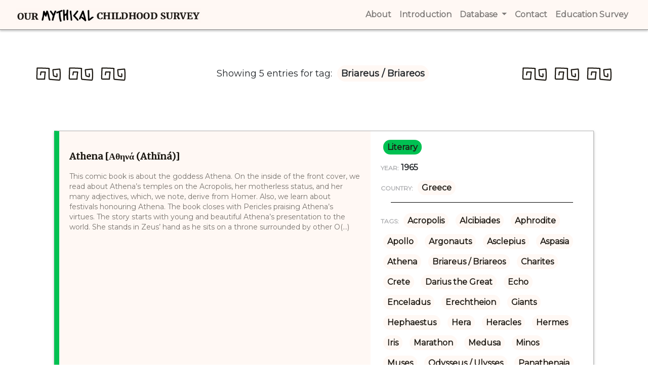

--- FILE ---
content_type: text/html
request_url: http://www.omc.obta.al.uw.edu.pl/myth-survey/tag/1658
body_size: 49776
content:
<!doctype html>
<html lang="en">
<head>
    <!-- Required meta tags -->
    <meta charset="utf-8">
    <meta name="viewport" content="width=device-width, initial-scale=1, shrink-to-fit=no">
    <meta name="keywords" content="Mythical Childhood Survey, Categories, Reaserchers, Creators, Titles">
    <meta name="author" content="Katarzyna Bazylczyk, Rafal Lempicki">
    <link rel="icon" href="/favicon.png">
    <!-- Bootstrap CSS -->
    <link rel="stylesheet" href="https://maxcdn.bootstrapcdn.com/bootstrap/4.0.0/css/bootstrap.min.css"
          integrity="sha384-Gn5384xqQ1aoWXA+058RXPxPg6fy4IWvTNh0E263XmFcJlSAwiGgFAW/dAiS6JXm" crossorigin="anonymous">
    <!-- slick CSS -->
    <link rel="stylesheet" type="text/css" href="/assets/css/slick.css"/>
    <link rel="stylesheet" type="text/css" href="/assets/css/slick-theme.css"/>
    <!-- jquery-ui CSS -->
    <link rel="stylesheet" type="text/css" href="/assets/jquery-ui/jquery-ui.min.css"/>
    <link rel="stylesheet" type="text/css" href="/assets/jquery-ui/jquery-ui.theme.min.css"/>
    <!-- Custom CSS -->
    <link rel="stylesheet" href="/assets/css/database.css">
        <link href="https://fonts.googleapis.com/css?family=Montserrat" rel="stylesheet">
    <link href="https://fonts.googleapis.com/css?family=Merriweather" rel="stylesheet">
    <link href="https://fonts.googleapis.com/icon?family=Material+Icons" rel="stylesheet">
    <title>Category:  |
 Our Mythical Childhood Survey</title>
    <!-- Global site tag (gtag.js) - Google Analytics -->
    <script async src="https://www.googletagmanager.com/gtag/js?id=UA-121902601-2"></script>
    <script>
        window.dataLayer = window.dataLayer || [];
        function gtag(){dataLayer.push(arguments);}
        gtag('js', new Date());

        gtag('config', 'UA-121902601-2');
    </script>
</head>
<body>
<a href="#" id="back-to-top" title="Back to top"><i class="material-icons">arrow_upward</i></a>
<header>
    <div class="menu">
        <div class="container">
            <nav class="navbar navbar-expand-lg navbar-light">
                <a class="navbar-brand d-none d-md-block" href="http://www.omc.obta.al.uw.edu.pl/myth-survey">
                    <img src="/assets/images/brand.png" alt="Our Mythical Childhood Survey" height="30">
                </a>
                <button class="navbar-toggler" type="button" data-toggle="collapse" data-target="#navbarSupportedContent" aria-controls="navbarSupportedContent" aria-expanded="false" aria-label="Toggle navigation">
                    <span class="navbar-toggler-icon"></span>
                </button>

                <div class="collapse navbar-collapse" id="navbarSupportedContent">
                    <ul class="navbar-nav ml-auto">
                        <li class="d-md-none"><a class="nav-link" href="http://www.omc.obta.al.uw.edu.pl/myth-survey"><strong>Home</strong> <span class="sr-only">(current)</span></a></li>
                        <li><a class="nav-link" href="http://www.omc.obta.al.uw.edu.pl/myth-survey/about"><strong>About</strong> <span class="sr-only">(current)</span></a></li>
                        <li><a class="nav-link" href="http://www.omc.obta.al.uw.edu.pl/myth-survey/introduction"><strong>Introduction</strong> <span class="sr-only">(current)</span></a></li>
                        <li class="nav-item dropdown">
                            <a class="nav-link dropdown-toggle" href="#" id="navbarDropdownMenuLink" data-toggle="dropdown" aria-haspopup="true" aria-expanded="false">
                                <strong>Database</strong>
                            </a>
                            <div class="dropdown-menu" aria-labelledby="navbarDropdownMenuLink">
                                <a class="dropdown-item" href="http://www.omc.obta.al.uw.edu.pl/myth-survey/database/categories">Categories</a>
                                <a class="dropdown-item" href="http://www.omc.obta.al.uw.edu.pl/myth-survey/database/creators">Creators</a>
                                <a class="dropdown-item" href="http://www.omc.obta.al.uw.edu.pl/myth-survey/database/titles">Titles</a>
                                <a class="dropdown-item" href="http://www.omc.obta.al.uw.edu.pl/myth-survey/database/countries">Countries</a>
                                <a class="dropdown-item" href="http://www.omc.obta.al.uw.edu.pl/myth-survey/database/years">Years</a>
                            </div>
                        </li>
                        <li><a class="nav-link" href="#"><strong>Contact</strong> <span class="sr-only">(current)</span></a></li>
                        <li><a class="nav-link" href="/education-survey"><strong>Education Survey</strong> <span class="sr-only">(current)</span></a></li>
                    </ul>
                </div>
            </nav>
        </div>
    </div>
</header>
    <div class="container">
        <div class="row nice-text">
            <div class="col-3">
                <img src="/assets/images/patterns/Div_1@1x.png" alt="Pattern">
                <img src="/assets/images/patterns/Div_1@1x.png" alt="Pattern">
                <img src="/assets/images/patterns/Div_1@1x.png" alt="Pattern">
            </div>
            <div class="col-6">
                                    <p class="show-header">Showing 5  entries for tag:
                                                <span class="show-box category-header">Briareus / Briareos</span>
                                            </p>
                            </div>
            <div class="col-3">
                <img src="/assets/images/patterns/Div_1@1x.png" alt="Pattern">
                <img src="/assets/images/patterns/Div_1@1x.png" alt="Pattern">
                <img src="/assets/images/patterns/Div_1@1x.png" alt="Pattern">
            </div>
        </div>
    </div>
<div class="container main-window">
            <div class="row">
            <div class="col"></div>
            <div class="col-10 database-entry border-literary">
                <div class="row">
                    <div class="col-7 entry-major">
                        <p class="entry-summary"></p>
                        <p class="entry-title"><a href="http://www.omc.obta.al.uw.edu.pl/myth-survey/item/203">Athena [Αθηνά (Athīná)]</a> </p>
                        <div class="entry-summary">
                            This comic book is
about the goddess Athena. On the inside of the front cover, we read about
Athena&rsquo;s temples on the Acropolis, her motherless status, and her many
adjectives, which, we note, derive from Homer. Also, we learn about festivals
honouring Athena. The book closes with Pericles praising Athena&rsquo;s
virtues.&nbsp;The story starts
with young and beautiful Athena&rsquo;s presentation to the world. She stands in
Zeus&rsquo; hand as he sits on a throne surrounded by other O(...)
                        </div>
                    </div>
                    <div class="col-5 entry-minor">
                        <p>
                            <a href="http://www.omc.obta.al.uw.edu.pl/myth-survey/category/literary" class="show-box category-literary">literary</a>
                        </p>
                                                    <p class="entry-year">
                                <span class="entry-details">YEAR:</span> 1965
                            </p>
                                                                        <p>
                            <span class="entry-details">COUNTRY:</span>
                                                            <a href="http://www.omc.obta.al.uw.edu.pl/myth-survey/country/29" class="tag-box category-header breaking">Greece</a>
                                                    </p>
                                                <hr>
                        <p class="entry-tags"><span class="entry-details">TAGS:</span>
                                                                                            <a href="http://www.omc.obta.al.uw.edu.pl/myth-survey/tag/503" class="tag-box category-header breaking">Acropolis</a>
                                                                                            <a href="http://www.omc.obta.al.uw.edu.pl/myth-survey/tag/687" class="tag-box category-header breaking">Alcibiades</a>
                                                                                            <a href="http://www.omc.obta.al.uw.edu.pl/myth-survey/tag/219" class="tag-box category-header breaking">Aphrodite</a>
                                                                                            <a href="http://www.omc.obta.al.uw.edu.pl/myth-survey/tag/102" class="tag-box category-header breaking">Apollo</a>
                                                                                            <a href="http://www.omc.obta.al.uw.edu.pl/myth-survey/tag/74" class="tag-box category-header breaking">Argonauts</a>
                                                                                            <a href="http://www.omc.obta.al.uw.edu.pl/myth-survey/tag/110" class="tag-box category-header breaking">Asclepius</a>
                                                                                            <a href="http://www.omc.obta.al.uw.edu.pl/myth-survey/tag/702" class="tag-box category-header breaking">Aspasia</a>
                                                                                            <a href="http://www.omc.obta.al.uw.edu.pl/myth-survey/tag/46" class="tag-box category-header breaking">Athena</a>
                                                                                            <a href="http://www.omc.obta.al.uw.edu.pl/myth-survey/tag/1658" class="tag-box category-header breaking">Briareus / Briareos</a>
                                                                                            <a href="http://www.omc.obta.al.uw.edu.pl/myth-survey/tag/764" class="tag-box category-header breaking">Charites</a>
                                                                                            <a href="http://www.omc.obta.al.uw.edu.pl/myth-survey/tag/268" class="tag-box category-header breaking">Crete</a>
                                                                                            <a href="http://www.omc.obta.al.uw.edu.pl/myth-survey/tag/1600" class="tag-box category-header breaking">Darius the Great</a>
                                                                                            <a href="http://www.omc.obta.al.uw.edu.pl/myth-survey/tag/767" class="tag-box category-header breaking">Echo</a>
                                                                                            <a href="http://www.omc.obta.al.uw.edu.pl/myth-survey/tag/763" class="tag-box category-header breaking">Enceladus</a>
                                                                                            <a href="http://www.omc.obta.al.uw.edu.pl/myth-survey/tag/776" class="tag-box category-header breaking">Erechtheion</a>
                                                                                            <a href="http://www.omc.obta.al.uw.edu.pl/myth-survey/tag/507" class="tag-box category-header breaking">Giants</a>
                                                                                            <a href="http://www.omc.obta.al.uw.edu.pl/myth-survey/tag/339" class="tag-box category-header breaking">Hephaestus</a>
                                                                                            <a href="http://www.omc.obta.al.uw.edu.pl/myth-survey/tag/30" class="tag-box category-header breaking">Hera</a>
                                                                                            <a href="http://www.omc.obta.al.uw.edu.pl/myth-survey/tag/63" class="tag-box category-header breaking">Heracles</a>
                                                                                            <a href="http://www.omc.obta.al.uw.edu.pl/myth-survey/tag/128" class="tag-box category-header breaking">Hermes</a>
                                                                                            <a href="http://www.omc.obta.al.uw.edu.pl/myth-survey/tag/692" class="tag-box category-header breaking">Iris</a>
                                                                                            <a href="http://www.omc.obta.al.uw.edu.pl/myth-survey/tag/598" class="tag-box category-header breaking">Marathon</a>
                                                                                            <a href="http://www.omc.obta.al.uw.edu.pl/myth-survey/tag/129" class="tag-box category-header breaking">Medusa</a>
                                                                                            <a href="http://www.omc.obta.al.uw.edu.pl/myth-survey/tag/266" class="tag-box category-header breaking">Minos</a>
                                                                                            <a href="http://www.omc.obta.al.uw.edu.pl/myth-survey/tag/414" class="tag-box category-header breaking">Muses</a>
                                                                                            <a href="http://www.omc.obta.al.uw.edu.pl/myth-survey/tag/142" class="tag-box category-header breaking">Odysseus / Ulysses</a>
                                                                                            <a href="http://www.omc.obta.al.uw.edu.pl/myth-survey/tag/775" class="tag-box category-header breaking">Panathenaia</a>
                                                                                            <a href="http://www.omc.obta.al.uw.edu.pl/myth-survey/tag/231" class="tag-box category-header breaking">Paris (Trojan Prince)</a>
                                                                                            <a href="http://www.omc.obta.al.uw.edu.pl/myth-survey/tag/708" class="tag-box category-header breaking">Parthenon</a>
                                                                                            <a href="http://www.omc.obta.al.uw.edu.pl/myth-survey/tag/190" class="tag-box category-header breaking">Pericles</a>
                                                                                            <a href="http://www.omc.obta.al.uw.edu.pl/myth-survey/tag/130" class="tag-box category-header breaking">Perseus</a>
                                                                                            <a href="http://www.omc.obta.al.uw.edu.pl/myth-survey/tag/57" class="tag-box category-header breaking">Persians</a>
                                                                                            <a href="http://www.omc.obta.al.uw.edu.pl/myth-survey/tag/705" class="tag-box category-header breaking">Pheidias / Phidias</a>
                                                                                            <a href="http://www.omc.obta.al.uw.edu.pl/myth-survey/tag/43" class="tag-box category-header breaking">Poseidon</a>
                                                                                            <a href="http://www.omc.obta.al.uw.edu.pl/myth-survey/tag/329" class="tag-box category-header breaking">Sisyphus</a>
                                                                                            <a href="http://www.omc.obta.al.uw.edu.pl/myth-survey/tag/144" class="tag-box category-header breaking">Socrates</a>
                                                                                            <a href="http://www.omc.obta.al.uw.edu.pl/myth-survey/tag/663" class="tag-box category-header breaking">Solon</a>
                                                                                            <a href="http://www.omc.obta.al.uw.edu.pl/myth-survey/tag/317" class="tag-box category-header breaking">Sophocles</a>
                                                                                            <a href="http://www.omc.obta.al.uw.edu.pl/myth-survey/tag/765" class="tag-box category-header breaking">Tartarus</a>
                                                                                            <a href="http://www.omc.obta.al.uw.edu.pl/myth-survey/tag/269" class="tag-box category-header breaking">Theseus</a>
                                                                                            <a href="http://www.omc.obta.al.uw.edu.pl/myth-survey/tag/587" class="tag-box category-header breaking">Tiresias</a>
                                                                                            <a href="http://www.omc.obta.al.uw.edu.pl/myth-survey/tag/244" class="tag-box category-header breaking">Trojan War</a>
                                                                                            <a href="http://www.omc.obta.al.uw.edu.pl/myth-survey/tag/292" class="tag-box category-header breaking">Typhon / Typhoeus / Typhaon</a>
                                                                                            <a href="http://www.omc.obta.al.uw.edu.pl/myth-survey/tag/4" class="tag-box category-header breaking">Zeus</a>
                                                    </p>
                    </div>
                </div>
            </div>
            <div class="col"></div>
        </div>
                    <div class="row">
            <div class="col"></div>
            <div class="col-10 database-entry border-literary">
                <div class="row">
                    <div class="col-7 entry-major">
                        <p class="entry-summary">Anatol’ Viartsinski </p>
                        <p class="entry-title"><a href="http://www.omc.obta.al.uw.edu.pl/myth-survey/item/729">Hephaestus – the Friend of Prometheus [Гефест – друг Праметэя (Hefest – druh Prametėia)]</a> </p>
                        <div class="entry-summary">
                            The story begins with a poetic prologue where Prometheus briefly gives answers to some questions and tells his story: &ldquo;While the audience is getting into the mood for the performance, while the lights are fading out and the tableau curtains are being slowly drawn apart (this time they are drawn apart all too slowly), the dialogue starts, a question followed by the answer. The questions are asked by our time, by our contemporaries, by ourselves; they come from somewhere near, this side of t(...)
                        </div>
                    </div>
                    <div class="col-5 entry-minor">
                        <p>
                            <a href="http://www.omc.obta.al.uw.edu.pl/myth-survey/category/literary" class="show-box category-literary">literary</a>
                        </p>
                                                    <p class="entry-year">
                                <span class="entry-details">YEAR:</span> 1983
                            </p>
                                                                        <p>
                            <span class="entry-details">COUNTRY:</span>
                                                            <a href="http://www.omc.obta.al.uw.edu.pl/myth-survey/country/24" class="tag-box category-header breaking">Belarusian Soviet Socialist Republic</a>
                                                            <a href="http://www.omc.obta.al.uw.edu.pl/myth-survey/country/23" class="tag-box category-header breaking">Union of Soviet Socialist Republics (USSR)</a>
                                                    </p>
                                                <hr>
                        <p class="entry-tags"><span class="entry-details">TAGS:</span>
                                                                                            <a href="http://www.omc.obta.al.uw.edu.pl/myth-survey/tag/219" class="tag-box category-header breaking">Aphrodite</a>
                                                                                            <a href="http://www.omc.obta.al.uw.edu.pl/myth-survey/tag/1657" class="tag-box category-header breaking">Bacchantes</a>
                                                                                            <a href="http://www.omc.obta.al.uw.edu.pl/myth-survey/tag/1658" class="tag-box category-header breaking">Briareus / Briareos</a>
                                                                                            <a href="http://www.omc.obta.al.uw.edu.pl/myth-survey/tag/5" class="tag-box category-header breaking">Dionysus / Dionysos</a>
                                                                                            <a href="http://www.omc.obta.al.uw.edu.pl/myth-survey/tag/339" class="tag-box category-header breaking">Hephaestus</a>
                                                                                            <a href="http://www.omc.obta.al.uw.edu.pl/myth-survey/tag/128" class="tag-box category-header breaking">Hermes</a>
                                                                                            <a href="http://www.omc.obta.al.uw.edu.pl/myth-survey/tag/1659" class="tag-box category-header breaking">Oceanides</a>
                                                                                            <a href="http://www.omc.obta.al.uw.edu.pl/myth-survey/tag/159" class="tag-box category-header breaking">Prometheus</a>
                                                                                            <a href="http://www.omc.obta.al.uw.edu.pl/myth-survey/tag/27" class="tag-box category-header breaking">Satyr(s)</a>
                                                                                            <a href="http://www.omc.obta.al.uw.edu.pl/myth-survey/tag/381" class="tag-box category-header breaking">Themis</a>
                                                                                            <a href="http://www.omc.obta.al.uw.edu.pl/myth-survey/tag/4" class="tag-box category-header breaking">Zeus</a>
                                                    </p>
                    </div>
                </div>
            </div>
            <div class="col"></div>
        </div>
                    <div class="row">
            <div class="col"></div>
            <div class="col-10 database-entry border-literary">
                <div class="row">
                    <div class="col-7 entry-major">
                        <p class="entry-summary">John Harris , Mark  Todd </p>
                        <p class="entry-title"><a href="http://www.omc.obta.al.uw.edu.pl/myth-survey/item/1019">My Monster Notebook</a> </p>
                        <div class="entry-summary">
                            My Monster Notebook is a picture book that gives information about several mythological monsters: Echidna, Orthrus and Geryon, Briareus, Ethon, Argus, Lamia and Keto, the Teuemessian Fox, Hecate, Typhon, Erinyes, Proteus, Cacus, Circe, Triton (and the tritons), Graeae, Nereids, Talos, Python, and Ladon. It is formatted like a young teenager&rsquo;s exercise book for a class project on Monsters, and uses trompe-l&rsquo;oeil, collage and sketches to present the material. On the inside cover is a n(...)
                        </div>
                    </div>
                    <div class="col-5 entry-minor">
                        <p>
                            <a href="http://www.omc.obta.al.uw.edu.pl/myth-survey/category/literary" class="show-box category-literary">literary</a>
                        </p>
                                                    <p class="entry-year">
                                <span class="entry-details">YEAR:</span> 2011
                            </p>
                                                                        <p>
                            <span class="entry-details">COUNTRY:</span>
                                                            <a href="http://www.omc.obta.al.uw.edu.pl/myth-survey/country/12" class="tag-box category-header breaking">United States of America</a>
                                                    </p>
                                                <hr>
                        <p class="entry-tags"><span class="entry-details">TAGS:</span>
                                                                                            <a href="http://www.omc.obta.al.uw.edu.pl/myth-survey/tag/1833" class="tag-box category-header breaking">Aethon / Ethon (Eagle)</a>
                                                                                            <a href="http://www.omc.obta.al.uw.edu.pl/myth-survey/tag/1435" class="tag-box category-header breaking">Argos / Argus Panoptes (Giant)</a>
                                                                                            <a href="http://www.omc.obta.al.uw.edu.pl/myth-survey/tag/1658" class="tag-box category-header breaking">Briareus / Briareos</a>
                                                                                            <a href="http://www.omc.obta.al.uw.edu.pl/myth-survey/tag/1009" class="tag-box category-header breaking">Cacus</a>
                                                                                            <a href="http://www.omc.obta.al.uw.edu.pl/myth-survey/tag/1626" class="tag-box category-header breaking">Ceto</a>
                                                                                            <a href="http://www.omc.obta.al.uw.edu.pl/myth-survey/tag/138" class="tag-box category-header breaking">Circe</a>
                                                                                            <a href="http://www.omc.obta.al.uw.edu.pl/myth-survey/tag/874" class="tag-box category-header breaking">Echidna</a>
                                                                                            <a href="http://www.omc.obta.al.uw.edu.pl/myth-survey/tag/717" class="tag-box category-header breaking">Erinyes</a>
                                                                                            <a href="http://www.omc.obta.al.uw.edu.pl/myth-survey/tag/855" class="tag-box category-header breaking">Geryon</a>
                                                                                            <a href="http://www.omc.obta.al.uw.edu.pl/myth-survey/tag/127" class="tag-box category-header breaking">Graeae / Graiai</a>
                                                                                            <a href="http://www.omc.obta.al.uw.edu.pl/myth-survey/tag/271" class="tag-box category-header breaking">Hecate</a>
                                                                                            <a href="http://www.omc.obta.al.uw.edu.pl/myth-survey/tag/63" class="tag-box category-header breaking">Heracles</a>
                                                                                            <a href="http://www.omc.obta.al.uw.edu.pl/myth-survey/tag/75" class="tag-box category-header breaking">Jason</a>
                                                                                            <a href="http://www.omc.obta.al.uw.edu.pl/myth-survey/tag/1014" class="tag-box category-header breaking">Ladon</a>
                                                                                            <a href="http://www.omc.obta.al.uw.edu.pl/myth-survey/tag/549" class="tag-box category-header breaking">Lamia</a>
                                                                                            <a href="http://www.omc.obta.al.uw.edu.pl/myth-survey/tag/1620" class="tag-box category-header breaking">Nereid(s)</a>
                                                                                            <a href="http://www.omc.obta.al.uw.edu.pl/myth-survey/tag/142" class="tag-box category-header breaking">Odysseus / Ulysses</a>
                                                                                            <a href="http://www.omc.obta.al.uw.edu.pl/myth-survey/tag/750" class="tag-box category-header breaking">Orthrus</a>
                                                                                            <a href="http://www.omc.obta.al.uw.edu.pl/myth-survey/tag/43" class="tag-box category-header breaking">Poseidon</a>
                                                                                            <a href="http://www.omc.obta.al.uw.edu.pl/myth-survey/tag/1469" class="tag-box category-header breaking">Proteus</a>
                                                                                            <a href="http://www.omc.obta.al.uw.edu.pl/myth-survey/tag/1608" class="tag-box category-header breaking">Python</a>
                                                                                            <a href="http://www.omc.obta.al.uw.edu.pl/myth-survey/tag/625" class="tag-box category-header breaking">Talos (Automaton)</a>
                                                                                            <a href="http://www.omc.obta.al.uw.edu.pl/myth-survey/tag/1389" class="tag-box category-header breaking">Teumessian Fox</a>
                                                                                            <a href="http://www.omc.obta.al.uw.edu.pl/myth-survey/tag/652" class="tag-box category-header breaking">Triton</a>
                                                                                            <a href="http://www.omc.obta.al.uw.edu.pl/myth-survey/tag/292" class="tag-box category-header breaking">Typhon / Typhoeus / Typhaon</a>
                                                                                            <a href="http://www.omc.obta.al.uw.edu.pl/myth-survey/tag/4" class="tag-box category-header breaking">Zeus</a>
                                                    </p>
                    </div>
                </div>
            </div>
            <div class="col"></div>
        </div>
                    <div class="row">
            <div class="col"></div>
            <div class="col-10 database-entry border-literary">
                <div class="row">
                    <div class="col-7 entry-major">
                        <p class="entry-summary">Craig Phillips, Tracey West</p>
                        <p class="entry-title"><a href="http://www.omc.obta.al.uw.edu.pl/myth-survey/item/1374">Zeus and the Dreadful Dragon (Heroes in Training, 15)</a> </p>
                        <div class="entry-summary">
                            This is the fifteenth book in the Heroes in Training series (see Zeus and the thunderbolt of doom). In this installment, we finally arrive at the great battle between the 10 year olds Olympians and king Cronus and his army of Cronies.At the beginning of the story, the Olympians are on their way to mount Olympus, fearing the coming battle. Ron, the mortal hero, and Pegasus help them scan the land and locate the enemy&rsquo;s army. Zeus, the leader of the group, does not have any tangible plan yet(...)
                        </div>
                    </div>
                    <div class="col-5 entry-minor">
                        <p>
                            <a href="http://www.omc.obta.al.uw.edu.pl/myth-survey/category/literary" class="show-box category-literary">literary</a>
                        </p>
                                                    <p class="entry-year">
                                <span class="entry-details">YEAR:</span> 2018
                            </p>
                                                                        <p>
                            <span class="entry-details">COUNTRY:</span>
                                                            <a href="http://www.omc.obta.al.uw.edu.pl/myth-survey/country/12" class="tag-box category-header breaking">United States of America</a>
                                                    </p>
                                                <hr>
                        <p class="entry-tags"><span class="entry-details">TAGS:</span>
                                                                                            <a href="http://www.omc.obta.al.uw.edu.pl/myth-survey/tag/102" class="tag-box category-header breaking">Apollo</a>
                                                                                            <a href="http://www.omc.obta.al.uw.edu.pl/myth-survey/tag/46" class="tag-box category-header breaking">Athena</a>
                                                                                            <a href="http://www.omc.obta.al.uw.edu.pl/myth-survey/tag/123" class="tag-box category-header breaking">Atlas</a>
                                                                                            <a href="http://www.omc.obta.al.uw.edu.pl/myth-survey/tag/321" class="tag-box category-header breaking">Bellerophon</a>
                                                                                            <a href="http://www.omc.obta.al.uw.edu.pl/myth-survey/tag/1658" class="tag-box category-header breaking">Briareus / Briareos</a>
                                                                                            <a href="http://www.omc.obta.al.uw.edu.pl/myth-survey/tag/1045" class="tag-box category-header breaking">Chronos</a>
                                                                                            <a href="http://www.omc.obta.al.uw.edu.pl/myth-survey/tag/1984" class="tag-box category-header breaking">Cottus</a>
                                                                                            <a href="http://www.omc.obta.al.uw.edu.pl/myth-survey/tag/156" class="tag-box category-header breaking">Demeter</a>
                                                                                            <a href="http://www.omc.obta.al.uw.edu.pl/myth-survey/tag/5" class="tag-box category-header breaking">Dionysus / Dionysos</a>
                                                                                            <a href="http://www.omc.obta.al.uw.edu.pl/myth-survey/tag/378" class="tag-box category-header breaking">Eris</a>
                                                                                            <a href="http://www.omc.obta.al.uw.edu.pl/myth-survey/tag/284" class="tag-box category-header breaking">Gaia / Gaea</a>
                                                                                            <a href="http://www.omc.obta.al.uw.edu.pl/myth-survey/tag/311" class="tag-box category-header breaking">Gyges</a>
                                                                                            <a href="http://www.omc.obta.al.uw.edu.pl/myth-survey/tag/29" class="tag-box category-header breaking">Hades</a>
                                                                                            <a href="http://www.omc.obta.al.uw.edu.pl/myth-survey/tag/30" class="tag-box category-header breaking">Hera</a>
                                                                                            <a href="http://www.omc.obta.al.uw.edu.pl/myth-survey/tag/128" class="tag-box category-header breaking">Hermes</a>
                                                                                            <a href="http://www.omc.obta.al.uw.edu.pl/myth-survey/tag/286" class="tag-box category-header breaking">Hestia</a>
                                                                                            <a href="http://www.omc.obta.al.uw.edu.pl/myth-survey/tag/1290" class="tag-box category-header breaking">Hyperion</a>
                                                                                            <a href="http://www.omc.obta.al.uw.edu.pl/myth-survey/tag/1289" class="tag-box category-header breaking">Mnemosyne</a>
                                                                                            <a href="http://www.omc.obta.al.uw.edu.pl/myth-survey/tag/490" class="tag-box category-header breaking">Oracles</a>
                                                                                            <a href="http://www.omc.obta.al.uw.edu.pl/myth-survey/tag/13" class="tag-box category-header breaking">Pegasus</a>
                                                                                            <a href="http://www.omc.obta.al.uw.edu.pl/myth-survey/tag/43" class="tag-box category-header breaking">Poseidon</a>
                                                                                            <a href="http://www.omc.obta.al.uw.edu.pl/myth-survey/tag/290" class="tag-box category-header breaking">Rhea</a>
                                                                                            <a href="http://www.omc.obta.al.uw.edu.pl/myth-survey/tag/292" class="tag-box category-header breaking">Typhon / Typhoeus / Typhaon</a>
                                                                                            <a href="http://www.omc.obta.al.uw.edu.pl/myth-survey/tag/4" class="tag-box category-header breaking">Zeus</a>
                                                    </p>
                    </div>
                </div>
            </div>
            <div class="col"></div>
        </div>
                    <div class="row">
            <div class="col"></div>
            <div class="col-10 database-entry border-literary">
                <div class="row">
                    <div class="col-7 entry-major">
                        <p class="entry-summary">Nicolas Duffaut, Hélène Montardre </p>
                        <p class="entry-title"><a href="http://www.omc.obta.al.uw.edu.pl/myth-survey/item/1232">Zeus, King of the Gods [Zeus le roi des dieux]</a> </p>
                        <div class="entry-summary">
                            In the mountains on the island of Crete, in a secret clearing, nymphs live, sing, dance, and play undisturbed. A young boy called Zeus plays and runs in the hills trying to catch Amalthea, a goat with horns full of ambrosia. Zeus grows up and asks nymphs about his parents. At first, they speak only about his mother Rhea, but later they tell him about his father, Kronos, who, trying to prevent a prophecy, devours his children. Zeus was saved by Rhea, who gave birth to him on Crete and, to save hi(...)
                        </div>
                    </div>
                    <div class="col-5 entry-minor">
                        <p>
                            <a href="http://www.omc.obta.al.uw.edu.pl/myth-survey/category/literary" class="show-box category-literary">literary</a>
                        </p>
                                                    <p class="entry-year">
                                <span class="entry-details">YEAR:</span> 2013
                            </p>
                                                                        <p>
                            <span class="entry-details">COUNTRY:</span>
                                                            <a href="http://www.omc.obta.al.uw.edu.pl/myth-survey/country/34" class="tag-box category-header breaking">France</a>
                                                    </p>
                                                <hr>
                        <p class="entry-tags"><span class="entry-details">TAGS:</span>
                                                                                            <a href="http://www.omc.obta.al.uw.edu.pl/myth-survey/tag/278" class="tag-box category-header breaking">Amalthea</a>
                                                                                            <a href="http://www.omc.obta.al.uw.edu.pl/myth-survey/tag/219" class="tag-box category-header breaking">Aphrodite</a>
                                                                                            <a href="http://www.omc.obta.al.uw.edu.pl/myth-survey/tag/102" class="tag-box category-header breaking">Apollo</a>
                                                                                            <a href="http://www.omc.obta.al.uw.edu.pl/myth-survey/tag/1658" class="tag-box category-header breaking">Briareus / Briareos</a>
                                                                                            <a href="http://www.omc.obta.al.uw.edu.pl/myth-survey/tag/1984" class="tag-box category-header breaking">Cottus</a>
                                                                                            <a href="http://www.omc.obta.al.uw.edu.pl/myth-survey/tag/780" class="tag-box category-header breaking">Cronus / Kronos</a>
                                                                                            <a href="http://www.omc.obta.al.uw.edu.pl/myth-survey/tag/139" class="tag-box category-header breaking">Cyclops / Cyclopes</a>
                                                                                            <a href="http://www.omc.obta.al.uw.edu.pl/myth-survey/tag/156" class="tag-box category-header breaking">Demeter</a>
                                                                                            <a href="http://www.omc.obta.al.uw.edu.pl/myth-survey/tag/284" class="tag-box category-header breaking">Gaia / Gaea</a>
                                                                                            <a href="http://www.omc.obta.al.uw.edu.pl/myth-survey/tag/311" class="tag-box category-header breaking">Gyges</a>
                                                                                            <a href="http://www.omc.obta.al.uw.edu.pl/myth-survey/tag/29" class="tag-box category-header breaking">Hades</a>
                                                                                            <a href="http://www.omc.obta.al.uw.edu.pl/myth-survey/tag/271" class="tag-box category-header breaking">Hecate</a>
                                                                                            <a href="http://www.omc.obta.al.uw.edu.pl/myth-survey/tag/285" class="tag-box category-header breaking">Hecatoncheires / Hundred-Handed</a>
                                                                                            <a href="http://www.omc.obta.al.uw.edu.pl/myth-survey/tag/30" class="tag-box category-header breaking">Hera</a>
                                                                                            <a href="http://www.omc.obta.al.uw.edu.pl/myth-survey/tag/286" class="tag-box category-header breaking">Hestia</a>
                                                                                            <a href="http://www.omc.obta.al.uw.edu.pl/myth-survey/tag/69" class="tag-box category-header breaking">Olympus</a>
                                                                                            <a href="http://www.omc.obta.al.uw.edu.pl/myth-survey/tag/77" class="tag-box category-header breaking">Orpheus</a>
                                                                                            <a href="http://www.omc.obta.al.uw.edu.pl/myth-survey/tag/43" class="tag-box category-header breaking">Poseidon</a>
                                                                                            <a href="http://www.omc.obta.al.uw.edu.pl/myth-survey/tag/290" class="tag-box category-header breaking">Rhea</a>
                                                                                            <a href="http://www.omc.obta.al.uw.edu.pl/myth-survey/tag/133" class="tag-box category-header breaking">Titans</a>
                                                                                            <a href="http://www.omc.obta.al.uw.edu.pl/myth-survey/tag/292" class="tag-box category-header breaking">Typhon / Typhoeus / Typhaon</a>
                                                                                            <a href="http://www.omc.obta.al.uw.edu.pl/myth-survey/tag/4" class="tag-box category-header breaking">Zeus</a>
                                                    </p>
                    </div>
                </div>
            </div>
            <div class="col"></div>
        </div>
            </div>
<footer>
    <div class="container">
        <div class="row">
            <div class="col d-none d-md-block">
                <p class="footer-grey">Content</p>
                <p class="footer-text">
                    <a href="http://www.omc.obta.al.uw.edu.pl/myth-survey/about">About</a> <br>
                    <a href="http://www.omc.obta.al.uw.edu.pl/myth-survey/introduction">Introduction</a><br>
                    <a href="http://www.omc.obta.al.uw.edu.pl/education-survey" target="_blank">OMC Education Survey</a><br>
                    <a href="#">Cookie policy</a>
                </p>
            </div>
            <div class="col d-none d-md-block">
                <p class="footer-grey">Database</p>
                <p class="footer-text">
                    <a href="#">Categories</a><br>
                    <a href="#">Creators</a><br>
                    <a href="#">Titles</a><br>
                    <a href="#">Countries</a><br>
                    <a href="#">Years</a>
                </p>
            </div>
            <div class="col-sm-6 d-md-none">
                <p class="footer-grey">Content</p>
                <p class="footer-text">
                    <a href="http://www.omc.obta.al.uw.edu.pl/myth-survey/about">About</a> <br>
                    <a href="http://www.omc.obta.al.uw.edu.pl/myth-survey/introduction">Introduction</a><br>
                    <a href="#">OMC Education Survey</a>
                    <a href="#">Categories</a><br>
                    <a href="#">Creators</a><br>
                    <a href="#">Titles</a><br>
                    <a href="#">Countries</a><br>
                    <a href="#">Years</a>
                </p>
            </div>

            <div class="col-sm-6 col-lg-5">
                <p class="footer-grey">Institutions Involved</p>
                <p class="footer-text">
                    <img src="/assets/images/logotypes/UE_footer_inv.png" alt="UE Logo" height="50">
                    <img src="/assets/images/logotypes/ERC_footer_inv.png" alt="ERC Logo" height="50">
                    <img src="/assets/images/logotypes/UW_footer_inv.png" alt="UW Logo" height="50">
                    <img src="/assets/images/logotypes/AL_footer_inv.png" alt="AL Logo" height="50">
                    <img src="/assets/images/logotypes/OBTA_footer_inv.png" alt="OBTA Logo" height="50">
                    <img src="/assets/images/logotypes/BIU_footer_inv.png" alt="BIU Logo" height="50">
                    <img src="/assets/images/logotypes/UNE_footer_inv.png" alt="UNE Logo" height="50">
                    <img src="/assets/images/logotypes/url_footer.png" alt="UOR Logo" height="50">
                    <img src="/assets/images/logotypes/UOY_footer_inv.png" alt="UOY Logo" height="50">
                </p>
            </div>
            <div class="col-md-12 col-lg omc-footer">
                <p><img src="/assets/images/small-brand.png" alt="small-brand" height="20"> </p>
                <p><a href="http://www.twitter.com/OMChildhood" rel="nofollow" target="_blank">
                        <img src="/assets/images/logotypes/Twitter_Icon_White@2x.png" alt="Twitter Logo" height="24" class="footer-img">
                    </a>
                    <a href="http://www.facebook.com/OurMythicalChildhood" rel="nofollow" target="_blank">
                        <img src="/assets/images/logotypes/Facebook_Icon_White@2x.png" alt="Facebook Logo" height="24" class="footer-img">
                    </a>
                    <a href="http://www.instagram.com/OMChildhood" rel="nofollow" target="_blank">
                        <img src="/assets/images/logotypes/Instagram_Icon_White@2x.png" alt="Instagram Logo" height="24" class="footer-img">
                    </a>
                    <a href="http://www.youtube.com/channel/UC6zvu9EXsI0gK5rSvgnQseQ" rel="nofollow" target="_blank">
                        <img src="/assets/images/logotypes/Youtube_Icon_White@2x.png" alt="Youtube Logo" height="20" class="footer-img">
                    </a>
                    <a href="mailto:omcsurvey@al.uw.edu.pl" rel="nofollow" target="_blank">
                        <img src="/assets/images/logotypes/Mail_Icon_White@2x.png" alt="Mail Logo" height="20" class="footer-img">
                    </a>
                </p>
                <p class="footer-text">
                    <span class="footer-grey">Copyright © 2026 OBTA</span>
                </p>
            </div>
        </div>
    </div>
</footer>


<!-- Optional JavaScript -->
<!-- jQuery first, then Popper.js, then Bootstrap JS -->
<script src="https://ajax.googleapis.com/ajax/libs/jquery/3.3.1/jquery.min.js"></script>
<script src="https://cdnjs.cloudflare.com/ajax/libs/popper.js/1.12.9/umd/popper.min.js"
        integrity="sha384-ApNbgh9B+Y1QKtv3Rn7W3mgPxhU9K/ScQsAP7hUibX39j7fakFPskvXusvfa0b4Q" crossorigin="anonymous"></script>
<script src="https://maxcdn.bootstrapcdn.com/bootstrap/4.0.0/js/bootstrap.min.js"
        integrity="sha384-JZR6Spejh4U02d8jOt6vLEHfe/JQGiRRSQQxSfFWpi1MquVdAyjUar5+76PVCmYl" crossorigin="anonymous"></script>
<script type="text/javascript" src="https://cdnjs.cloudflare.com/ajax/libs/slick-carousel/1.8.1/slick.min.js"></script>
<script type="text/javascript" src="/assets/jquery-ui/jquery-ui.min.js"></script>

<script src="/assets/js/database.js"></script>
<script src="/assets/js/slick-custom.js"></script>
<script>
    var tags = [
            ];
</script>
<script src="/assets/js/autocomplete.js"></script>
<script src="/assets/js/backToTop.js"></script>
</body>
</html>

--- FILE ---
content_type: application/javascript
request_url: http://www.omc.obta.al.uw.edu.pl/assets/js/database.js
body_size: 4841
content:
// african----------------------------
var african = $('#african-ic');
var africanText = $('#african-ic .hover-text');

african.mouseover(function () {
    africanText.css('visibility','visible');
});
african.mouseout(function () {
    africanText.css('visibility', 'hidden');
});

// audiovisual----------------------------
var audiovisual = $('#audiovisual-ic');
var audiovisualText = $('#audiovisual-ic .hover-text');

audiovisual.mouseover(function () {
    audiovisualText.css('visibility','visible');
});
audiovisual.mouseout(function () {
    audiovisualText.css('visibility', 'hidden');
});

// electronic-----------------------------
var electronic = $('#electronic-ic');
var electronicText = $('#electronic-ic .hover-text');

electronic.mouseover(function () {
    electronicText.css('visibility','visible');
});
electronic.mouseout(function () {
    electronicText.css('visibility', 'hidden');
});

// ephemeral------------------------------
var ephemeral = $('#ephemeral-ic');
var ephemeralText = $('#ephemeral-ic .hover-text');

ephemeral.mouseover(function () {
    ephemeralText.css('visibility','visible');
});
ephemeral.mouseout(function () {
    ephemeralText.css('visibility', 'hidden');
});

// material-------------------------------
var material = $('#material-ic');
var materialText = $('#material-ic .hover-text');

material.mouseover(function () {
    materialText.css('visibility','visible');
});
material.mouseout(function () {
    materialText.css('visibility', 'hidden');
});

// literature-----------------------------
var literature = $('#literature-ic');
var literatureText = $('#literature-ic .hover-text');

literature.mouseover(function () {
    literatureText.css('visibility','visible');
});
literature.mouseout(function () {
    literatureText.css('visibility', 'hidden');
});

// music----------------------------------
var music = $('#music-ic');
var musicText = $('#music-ic .hover-text');

music.mouseover(function () {
    musicText.css('visibility','visible');
});
music.mouseout(function () {
    musicText.css('visibility', 'hidden');
});

// nonclassical----------------------------------
var nonclassical = $('#nonclassical-ic');
var nonclassicalText = $('#nonclassical-ic .hover-text');

nonclassical.mouseover(function () {
    nonclassicalText.css('visibility','visible');
});
nonclassical.mouseout(function () {
    nonclassicalText.css('visibility', 'hidden');
});

// oral----------------------------------
var oral = $('#oral-ic');
var oralText = $('#oral-ic .hover-text');

oral.mouseover(function () {
    oralText.css('visibility','visible');
});
oral.mouseout(function () {
    oralText.css('visibility', 'hidden');
});

// radio----------------------------------
var radio = $('#radio-ic');
var radioText = $('#radio-ic .hover-text');

radio.mouseover(function () {
    radioText.css('visibility','visible');
});
radio.mouseout(function () {
    radioText.css('visibility', 'hidden');
});

// website 1
var web1 = $('#websites-1');
var webpic1 = $('#websites-11');
var weblink1 = $('#websites-111');

web1.mouseover(function () {
    webpic1.css('visibility','hidden');
    weblink1.css('visibility','visible');
});
web1.mouseout(function () {
    webpic1.css('visibility', 'visible');
    weblink1.css('visibility', 'hidden');
});

// website 2
var web2 = $('#websites-2');
var webpic2 = $('#websites-22');
var weblink2 = $('#websites-222');

web2.mouseover(function () {
    webpic2.css('visibility','hidden');
    weblink2.css('visibility','visible');
});
web2.mouseout(function () {
    webpic2.css('visibility', 'visible');
    weblink2.css('visibility', 'hidden');
});

// website 3
var web3 = $('#websites-3');
var webpic3 = $('#websites-33');
var weblink3 = $('#websites-333');

web3.mouseover(function () {
    webpic3.css('visibility','hidden');
    weblink3.css('visibility','visible');
});
web3.mouseout(function () {
    webpic3.css('visibility', 'visible');
    weblink3.css('visibility', 'hidden');
});

// website 4
var web4 = $('#websites-4');
var webpic4 = $('#websites-44');
var weblink4 = $('#websites-444');

web4.mouseover(function () {
    webpic4.css('visibility','hidden');
    weblink4.css('visibility','visible');
});
web4.mouseout(function () {
    webpic4.css('visibility', 'visible');
    weblink4.css('visibility', 'hidden');
});

// website 5
var web5 = $('#websites-5');
var webpic5 = $('#websites-55');
var weblink5 = $('#websites-555');

web5.mouseover(function () {
    webpic5.css('visibility','hidden');
    weblink5.css('visibility','visible');
});
web5.mouseout(function () {
    webpic5.css('visibility', 'visible');
    weblink5.css('visibility', 'hidden');
});

--- FILE ---
content_type: application/javascript
request_url: http://www.omc.obta.al.uw.edu.pl/assets/js/autocomplete.js
body_size: 69
content:
$('#search').autocomplete({
    minLength: 3,
    source: tags
});

--- FILE ---
content_type: application/javascript
request_url: http://www.omc.obta.al.uw.edu.pl/assets/js/slick-custom.js
body_size: 229
content:
$(document).ready(function(){
    $('.slick-m').slick({
        infinite: true,
        slidesToShow: 3
    });
    $('.slick-s').slick({
        infinite: true,
        slidesToShow: 1,
        arrows: true
    });
});